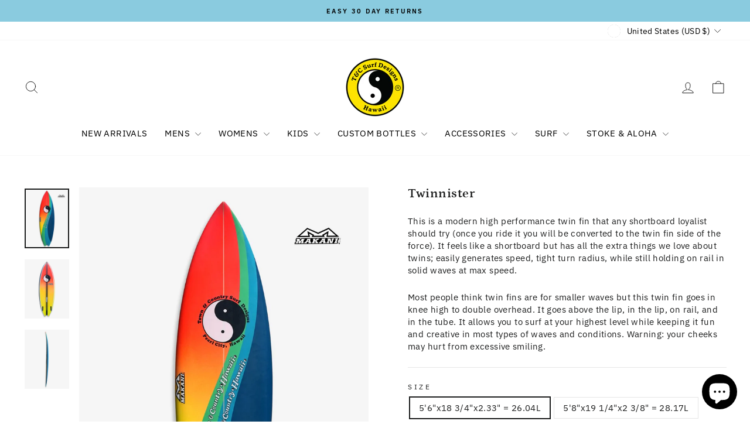

--- FILE ---
content_type: text/html; charset=UTF-8
request_url: https://beeapp.me/easycustomfield/ajaxLoadAdditionalPriceVariantId/tandcsurf.myshopify.com
body_size: 106
content:
  39726223589561

--- FILE ---
content_type: text/javascript; charset=utf-8
request_url: https://tcsurf.com/collections/makani-mcdonald/products/twinnister.js
body_size: 746
content:
{"id":7584191906006,"title":"Twinnister","handle":"twinnister","description":"\u003cp\u003eThis is a modern high performance twin fin that any shortboard loyalist should try (once you ride it you will be converted to the twin fin side of the force). It feels like a shortboard but has all the extra things we love about twins; easily generates speed, tight turn radius, while still holding on rail in solid waves at max speed. \u003c\/p\u003e\n\u003cp\u003eMost people think twin fins are for smaller waves but this twin fin goes in knee high to double overhead. It goes above the lip, in the lip, on rail, and in the tube. It allows you to surf at your highest level while keeping it fun and creative in most types of waves and conditions. Warning: your cheeks may hurt from excessive smiling.  \u003c\/p\u003e","published_at":"2022-03-02T14:33:52-10:00","created_at":"2022-03-02T14:33:51-10:00","vendor":"T\u0026C Surf Designs","type":"","tags":["Makani","Surfboard","Twin Fin"],"price":0,"price_min":0,"price_max":0,"available":true,"price_varies":false,"compare_at_price":null,"compare_at_price_min":0,"compare_at_price_max":0,"compare_at_price_varies":false,"variants":[{"id":42697217179862,"title":"5'6\"x18 3\/4\"x2.33\" = 26.04L \/ Winged Swallow \/ Twin - 2 Fins","option1":"5'6\"x18 3\/4\"x2.33\" = 26.04L","option2":"Winged Swallow","option3":"Twin - 2 Fins","sku":"","requires_shipping":true,"taxable":true,"featured_image":null,"available":true,"name":"Twinnister - 5'6\"x18 3\/4\"x2.33\" = 26.04L \/ Winged Swallow \/ Twin - 2 Fins","public_title":"5'6\"x18 3\/4\"x2.33\" = 26.04L \/ Winged Swallow \/ Twin - 2 Fins","options":["5'6\"x18 3\/4\"x2.33\" = 26.04L","Winged Swallow","Twin - 2 Fins"],"price":0,"weight":1814,"compare_at_price":null,"inventory_management":"shopify","barcode":"","quantity_rule":{"min":1,"max":null,"increment":1},"quantity_price_breaks":[],"requires_selling_plan":false,"selling_plan_allocations":[]},{"id":42697217212630,"title":"5'6\"x18 3\/4\"x2.33\" = 26.04L \/ Winged Swallow \/ Twin + Trailer - 3 Fins","option1":"5'6\"x18 3\/4\"x2.33\" = 26.04L","option2":"Winged Swallow","option3":"Twin + Trailer - 3 Fins","sku":"","requires_shipping":true,"taxable":true,"featured_image":null,"available":true,"name":"Twinnister - 5'6\"x18 3\/4\"x2.33\" = 26.04L \/ Winged Swallow \/ Twin + Trailer - 3 Fins","public_title":"5'6\"x18 3\/4\"x2.33\" = 26.04L \/ Winged Swallow \/ Twin + Trailer - 3 Fins","options":["5'6\"x18 3\/4\"x2.33\" = 26.04L","Winged Swallow","Twin + Trailer - 3 Fins"],"price":0,"weight":1814,"compare_at_price":null,"inventory_management":"shopify","barcode":"","quantity_rule":{"min":1,"max":null,"increment":1},"quantity_price_breaks":[],"requires_selling_plan":false,"selling_plan_allocations":[]},{"id":42573281984726,"title":"5'8\"x19 1\/4\"x2 3\/8\" = 28.17L \/ Winged Swallow \/ Twin - 2 Fins","option1":"5'8\"x19 1\/4\"x2 3\/8\" = 28.17L","option2":"Winged Swallow","option3":"Twin - 2 Fins","sku":"","requires_shipping":true,"taxable":true,"featured_image":null,"available":true,"name":"Twinnister - 5'8\"x19 1\/4\"x2 3\/8\" = 28.17L \/ Winged Swallow \/ Twin - 2 Fins","public_title":"5'8\"x19 1\/4\"x2 3\/8\" = 28.17L \/ Winged Swallow \/ Twin - 2 Fins","options":["5'8\"x19 1\/4\"x2 3\/8\" = 28.17L","Winged Swallow","Twin - 2 Fins"],"price":0,"weight":1814,"compare_at_price":null,"inventory_management":"shopify","barcode":"","quantity_rule":{"min":1,"max":null,"increment":1},"quantity_price_breaks":[],"requires_selling_plan":false,"selling_plan_allocations":[]},{"id":42573282017494,"title":"5'8\"x19 1\/4\"x2 3\/8\" = 28.17L \/ Winged Swallow \/ Twin + Trailer - 3 Fins","option1":"5'8\"x19 1\/4\"x2 3\/8\" = 28.17L","option2":"Winged Swallow","option3":"Twin + Trailer - 3 Fins","sku":"","requires_shipping":true,"taxable":true,"featured_image":null,"available":true,"name":"Twinnister - 5'8\"x19 1\/4\"x2 3\/8\" = 28.17L \/ Winged Swallow \/ Twin + Trailer - 3 Fins","public_title":"5'8\"x19 1\/4\"x2 3\/8\" = 28.17L \/ Winged Swallow \/ Twin + Trailer - 3 Fins","options":["5'8\"x19 1\/4\"x2 3\/8\" = 28.17L","Winged Swallow","Twin + Trailer - 3 Fins"],"price":0,"weight":1814,"compare_at_price":null,"inventory_management":"shopify","barcode":"","quantity_rule":{"min":1,"max":null,"increment":1},"quantity_price_breaks":[],"requires_selling_plan":false,"selling_plan_allocations":[]},{"id":42697217245398,"title":"5'10\"x19 1\/2\"x2 1\/2\" = 30.85L \/ Winged Swallow \/ Twin - 2 Fins","option1":"5'10\"x19 1\/2\"x2 1\/2\" = 30.85L","option2":"Winged Swallow","option3":"Twin - 2 Fins","sku":"","requires_shipping":true,"taxable":true,"featured_image":null,"available":true,"name":"Twinnister - 5'10\"x19 1\/2\"x2 1\/2\" = 30.85L \/ Winged Swallow \/ Twin - 2 Fins","public_title":"5'10\"x19 1\/2\"x2 1\/2\" = 30.85L \/ Winged Swallow \/ Twin - 2 Fins","options":["5'10\"x19 1\/2\"x2 1\/2\" = 30.85L","Winged Swallow","Twin - 2 Fins"],"price":0,"weight":1814,"compare_at_price":null,"inventory_management":"shopify","barcode":"","quantity_rule":{"min":1,"max":null,"increment":1},"quantity_price_breaks":[],"requires_selling_plan":false,"selling_plan_allocations":[]},{"id":42697217278166,"title":"5'10\"x19 1\/2\"x2 1\/2\" = 30.85L \/ Winged Swallow \/ Twin + Trailer - 3 Fins","option1":"5'10\"x19 1\/2\"x2 1\/2\" = 30.85L","option2":"Winged Swallow","option3":"Twin + Trailer - 3 Fins","sku":"","requires_shipping":true,"taxable":true,"featured_image":null,"available":true,"name":"Twinnister - 5'10\"x19 1\/2\"x2 1\/2\" = 30.85L \/ Winged Swallow \/ Twin + Trailer - 3 Fins","public_title":"5'10\"x19 1\/2\"x2 1\/2\" = 30.85L \/ Winged Swallow \/ Twin + Trailer - 3 Fins","options":["5'10\"x19 1\/2\"x2 1\/2\" = 30.85L","Winged Swallow","Twin + Trailer - 3 Fins"],"price":0,"weight":1814,"compare_at_price":null,"inventory_management":"shopify","barcode":"","quantity_rule":{"min":1,"max":null,"increment":1},"quantity_price_breaks":[],"requires_selling_plan":false,"selling_plan_allocations":[]}],"images":["\/\/cdn.shopify.com\/s\/files\/1\/2683\/3942\/products\/Twinnister_rnbw_top-450002.jpg?v=1709750190","\/\/cdn.shopify.com\/s\/files\/1\/2683\/3942\/products\/Twinnister_rnbw_bottom-957012.jpg?v=1709750190","\/\/cdn.shopify.com\/s\/files\/1\/2683\/3942\/products\/Twinnister_rnbw_rocker-920323.jpg?v=1709750190"],"featured_image":"\/\/cdn.shopify.com\/s\/files\/1\/2683\/3942\/products\/Twinnister_rnbw_top-450002.jpg?v=1709750190","options":[{"name":"Size","position":1,"values":["5'6\"x18 3\/4\"x2.33\" = 26.04L","5'8\"x19 1\/4\"x2 3\/8\" = 28.17L","5'10\"x19 1\/2\"x2 1\/2\" = 30.85L"]},{"name":"Tail","position":2,"values":["Winged Swallow"]},{"name":"Fin Configuration ","position":3,"values":["Twin - 2 Fins","Twin + Trailer - 3 Fins"]}],"url":"\/products\/twinnister","media":[{"alt":"T\u0026C Surf Designs Twinnister, ","id":34504848670934,"position":1,"preview_image":{"aspect_ratio":0.75,"height":1420,"width":1065,"src":"https:\/\/cdn.shopify.com\/s\/files\/1\/2683\/3942\/products\/Twinnister_rnbw_top-450002.jpg?v=1709750190"},"aspect_ratio":0.75,"height":1420,"media_type":"image","src":"https:\/\/cdn.shopify.com\/s\/files\/1\/2683\/3942\/products\/Twinnister_rnbw_top-450002.jpg?v=1709750190","width":1065},{"alt":"T\u0026C Surf Designs Twinnister, ","id":34504848736470,"position":2,"preview_image":{"aspect_ratio":0.75,"height":1420,"width":1065,"src":"https:\/\/cdn.shopify.com\/s\/files\/1\/2683\/3942\/products\/Twinnister_rnbw_bottom-957012.jpg?v=1709750190"},"aspect_ratio":0.75,"height":1420,"media_type":"image","src":"https:\/\/cdn.shopify.com\/s\/files\/1\/2683\/3942\/products\/Twinnister_rnbw_bottom-957012.jpg?v=1709750190","width":1065},{"alt":"T\u0026C Surf Designs Twinnister, ","id":34504848769238,"position":3,"preview_image":{"aspect_ratio":0.75,"height":1420,"width":1065,"src":"https:\/\/cdn.shopify.com\/s\/files\/1\/2683\/3942\/products\/Twinnister_rnbw_rocker-920323.jpg?v=1709750190"},"aspect_ratio":0.75,"height":1420,"media_type":"image","src":"https:\/\/cdn.shopify.com\/s\/files\/1\/2683\/3942\/products\/Twinnister_rnbw_rocker-920323.jpg?v=1709750190","width":1065}],"requires_selling_plan":false,"selling_plan_groups":[]}